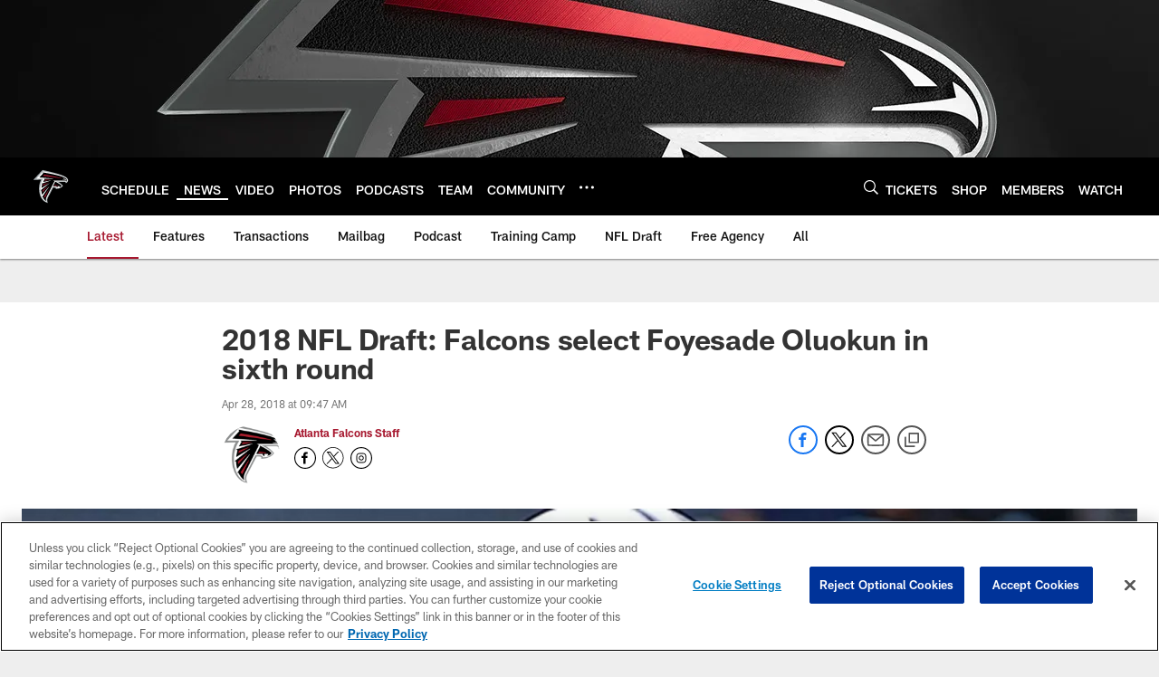

--- FILE ---
content_type: text/html; charset=utf-8
request_url: https://www.google.com/recaptcha/api2/aframe
body_size: 250
content:
<!DOCTYPE HTML><html><head><meta http-equiv="content-type" content="text/html; charset=UTF-8"></head><body><script nonce="wIwkT66jvmEhF5yJT5NT7Q">/** Anti-fraud and anti-abuse applications only. See google.com/recaptcha */ try{var clients={'sodar':'https://pagead2.googlesyndication.com/pagead/sodar?'};window.addEventListener("message",function(a){try{if(a.source===window.parent){var b=JSON.parse(a.data);var c=clients[b['id']];if(c){var d=document.createElement('img');d.src=c+b['params']+'&rc='+(localStorage.getItem("rc::a")?sessionStorage.getItem("rc::b"):"");window.document.body.appendChild(d);sessionStorage.setItem("rc::e",parseInt(sessionStorage.getItem("rc::e")||0)+1);localStorage.setItem("rc::h",'1769270058452');}}}catch(b){}});window.parent.postMessage("_grecaptcha_ready", "*");}catch(b){}</script></body></html>

--- FILE ---
content_type: text/javascript; charset=utf-8
request_url: https://auth-id.atlantafalcons.com/accounts.webSdkBootstrap?apiKey=4_6gZKdT0IDYMcfFXoDSdbrw&pageURL=https%3A%2F%2Fwww.atlantafalcons.com%2Fnews%2F2018-nfl-draft-falcons-select-foyesade-oluokun-in-sixth-round-20609103&sdk=js_latest&sdkBuild=18435&format=json
body_size: 427
content:
{
  "callId": "019bf0b68f8676c5b11c0b0d0ace1f43",
  "errorCode": 0,
  "apiVersion": 2,
  "statusCode": 200,
  "statusReason": "OK",
  "time": "2026-01-24T15:54:14.805Z",
  "hasGmid": "ver4"
}